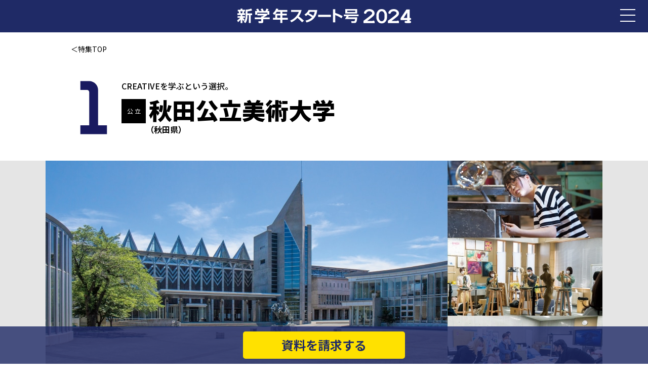

--- FILE ---
content_type: text/html; charset=UTF-8
request_url: https://telemail.jp/shingaku/start/2023/feature_creative/page.php?p=1&?grade=2
body_size: 6060
content:

<!doctype html>
<html class="no-js" lang="ja">

<head>
    <meta charset="utf-8">
    <meta http-equiv="X-UA-Compatible" content="IE=edge">
    <meta name="viewport" content="width=device-width, initial-scale=1">
    <meta name="description" content="" />
    <title>CREATIVEを学ぶという選択。 秋田公立美術大学 | 2024年度 新学年スタート号 | テレメール進学カタログ</title>
    
    <link rel="preconnect" href="https://fonts.gstatic.com">
    <link href="https://fonts.googleapis.com/css2?family=Noto+Sans+JP:wght@400;500;700;900&display=swap" rel="stylesheet">
    <link rel="stylesheet" href="https://cdn.jsdelivr.net/npm/yakuhanjp@3.4.1/dist/css/yakuhanjp-noto.min.css">
    
    <link href="/shingaku/start/2023/common/css/reset.css?ver=20231122-1" rel="stylesheet">
    <link href="/shingaku/start/2023/common/css/style_feature_common.css?ver=20231122-1" rel="stylesheet">
    <link href="/shingaku/start/2023/common/css/menu.css?ver=20231122-1" rel="stylesheet">
    <link href="/shingaku/start/2023/common/css/style_feature_CR.css?ver=20231122-1" rel="stylesheet">
    
    <script src="https://ajax.googleapis.com/ajax/libs/jquery/3.6.3/jquery.min.js"></script>
    <script src="/shingaku/start/2023/common/js/common.js?ver=20231122-1"></script>


                              <script>!function(e){var n="https://s.go-mpulse.net/boomerang/";if("False"=="True")e.BOOMR_config=e.BOOMR_config||{},e.BOOMR_config.PageParams=e.BOOMR_config.PageParams||{},e.BOOMR_config.PageParams.pci=!0,n="https://s2.go-mpulse.net/boomerang/";if(window.BOOMR_API_key="DXSU8-Q3QYQ-QSLJW-SJ7J7-ZQ9MN",function(){function e(){if(!o){var e=document.createElement("script");e.id="boomr-scr-as",e.src=window.BOOMR.url,e.async=!0,i.parentNode.appendChild(e),o=!0}}function t(e){o=!0;var n,t,a,r,d=document,O=window;if(window.BOOMR.snippetMethod=e?"if":"i",t=function(e,n){var t=d.createElement("script");t.id=n||"boomr-if-as",t.src=window.BOOMR.url,BOOMR_lstart=(new Date).getTime(),e=e||d.body,e.appendChild(t)},!window.addEventListener&&window.attachEvent&&navigator.userAgent.match(/MSIE [67]\./))return window.BOOMR.snippetMethod="s",void t(i.parentNode,"boomr-async");a=document.createElement("IFRAME"),a.src="about:blank",a.title="",a.role="presentation",a.loading="eager",r=(a.frameElement||a).style,r.width=0,r.height=0,r.border=0,r.display="none",i.parentNode.appendChild(a);try{O=a.contentWindow,d=O.document.open()}catch(_){n=document.domain,a.src="javascript:var d=document.open();d.domain='"+n+"';void(0);",O=a.contentWindow,d=O.document.open()}if(n)d._boomrl=function(){this.domain=n,t()},d.write("<bo"+"dy onload='document._boomrl();'>");else if(O._boomrl=function(){t()},O.addEventListener)O.addEventListener("load",O._boomrl,!1);else if(O.attachEvent)O.attachEvent("onload",O._boomrl);d.close()}function a(e){window.BOOMR_onload=e&&e.timeStamp||(new Date).getTime()}if(!window.BOOMR||!window.BOOMR.version&&!window.BOOMR.snippetExecuted){window.BOOMR=window.BOOMR||{},window.BOOMR.snippetStart=(new Date).getTime(),window.BOOMR.snippetExecuted=!0,window.BOOMR.snippetVersion=12,window.BOOMR.url=n+"DXSU8-Q3QYQ-QSLJW-SJ7J7-ZQ9MN";var i=document.currentScript||document.getElementsByTagName("script")[0],o=!1,r=document.createElement("link");if(r.relList&&"function"==typeof r.relList.supports&&r.relList.supports("preload")&&"as"in r)window.BOOMR.snippetMethod="p",r.href=window.BOOMR.url,r.rel="preload",r.as="script",r.addEventListener("load",e),r.addEventListener("error",function(){t(!0)}),setTimeout(function(){if(!o)t(!0)},3e3),BOOMR_lstart=(new Date).getTime(),i.parentNode.appendChild(r);else t(!1);if(window.addEventListener)window.addEventListener("load",a,!1);else if(window.attachEvent)window.attachEvent("onload",a)}}(),"".length>0)if(e&&"performance"in e&&e.performance&&"function"==typeof e.performance.setResourceTimingBufferSize)e.performance.setResourceTimingBufferSize();!function(){if(BOOMR=e.BOOMR||{},BOOMR.plugins=BOOMR.plugins||{},!BOOMR.plugins.AK){var n=""=="true"?1:0,t="",a="clp76tyxfuxmw2ipkqxa-f-d2ee077cf-clientnsv4-s.akamaihd.net",i="false"=="true"?2:1,o={"ak.v":"39","ak.cp":"1576884","ak.ai":parseInt("1011172",10),"ak.ol":"0","ak.cr":7,"ak.ipv":4,"ak.proto":"h2","ak.rid":"e0b1ddd7","ak.r":47370,"ak.a2":n,"ak.m":"b","ak.n":"essl","ak.bpcip":"18.223.255.0","ak.cport":57490,"ak.gh":"23.208.24.75","ak.quicv":"","ak.tlsv":"tls1.3","ak.0rtt":"","ak.0rtt.ed":"","ak.csrc":"-","ak.acc":"","ak.t":"1762612270","ak.ak":"hOBiQwZUYzCg5VSAfCLimQ==7Ymue0h33lAtQPtJjV5Ib75rUsAn8t6Abckhiyxm4m5zXkoTo1wiFUKgjA4Ok1CY4GGUZGv1/KsJXZxynLbh6sn75DYQbz1kgknnA0d1ZrY/h45y0ZlDGBi4ztp4TNI4LfCfcbPtjqnGifE8wL/oo6sqvcO/sb8h1j45D+Mesny+mWSKmJqz+dIiJp2Nd1iGJv0D1Zty+yolGyCpfmBxHTVcLSlZC6RKKDf2qn74Br9gUXunhpX6xkzvtwKaKKE5ljH4kbUrMPmy4EDU55r5314m106MFsTFvFY9DJSnwi72cHVmKYdF3hxeg0f/Cor5MbxNeYoGMFO4gT01vvzcNYN+rBbA7R6JsYiQJPOTHwqLdEuPw5Wy1qOwJ6trGhICo2XEBiu7Rl8+ZZSUnP5VPrCjfYRN6OOOJ7Uvmxx9K7o=","ak.pv":"24","ak.dpoabenc":"","ak.tf":i};if(""!==t)o["ak.ruds"]=t;var r={i:!1,av:function(n){var t="http.initiator";if(n&&(!n[t]||"spa_hard"===n[t]))o["ak.feo"]=void 0!==e.aFeoApplied?1:0,BOOMR.addVar(o)},rv:function(){var e=["ak.bpcip","ak.cport","ak.cr","ak.csrc","ak.gh","ak.ipv","ak.m","ak.n","ak.ol","ak.proto","ak.quicv","ak.tlsv","ak.0rtt","ak.0rtt.ed","ak.r","ak.acc","ak.t","ak.tf"];BOOMR.removeVar(e)}};BOOMR.plugins.AK={akVars:o,akDNSPreFetchDomain:a,init:function(){if(!r.i){var e=BOOMR.subscribe;e("before_beacon",r.av,null,null),e("onbeacon",r.rv,null,null),r.i=!0}return this},is_complete:function(){return!0}}}}()}(window);</script></head>

<body class="page page_1">
        <header>
        <div><a href="../"><img src="/shingaku/start/2023/common/images/feature_title.svg?ver=20231122-1" alt="2024年度 新学年スタート号"></a></div>
    </header>
    
    
<button id="btn_menu">
    <span></span>
    <span></span>
    <span></span>
</button>
<nav id="drawer_menu" class="">
    <ul>
        <li class="sitetop"><a href="/shingaku/start/2023/?grade=2" class="">TOP</a></li>
        
        <li class="feature">
            <h4>特集</h4>
            <a href="/shingaku/start/2023/steam/?grade=2">新しい学びSTEAMって何？</a>
            <a href="/shingaku/start/2023/feature_rikougaku/?grade=2">理工系学問が学べる大学特集</a>
            <a href="/shingaku/start/2023/feature_creative/?grade=2">CREATIVEを学ぶという選択。</a>
            <a href="/shingaku/start/2023/feature_liberalarts/?grade=2">リベラルアーツ特集</a>
            <a href="/shingaku/start/2023/feature_ruraldevelopment/?grade=2">地域創生が学べる大学特集</a>
            <a href="/shingaku/start/2023/feature_medical/?grade=2">医療系大学特集</a>
        </li>
        
        <li class="index_list"><a href="/shingaku/start/2023/?grade=2#index_list">大学情報掲載校一覧</a></li>
        
        <li class="document_list"><a href="/shingaku/start/2023/document_list.php?featurepage=1&grade=2" >大学の資料をまとめて請求</a></li>
        
        <li class="dp">
                        <a onclick="ga('send','event','gekirei2023_grade2','click','menu_デジパン', 1);" href="https://www.d-pam.com/start_kou2/2311001/index.html" target="_blank">
                デジタルパンフレット
                <img class="dp_image" src="/shingaku/start/2023/common/images/start2023_2.jpg">
            </a>
                    
        </li>
    </ul>
</nav>
    
<main>
    <section class="title">
        <a class="back" href="./?grade=2">＜特集TOP</a>
        
        <div class="page_title">
            <div>
                <img src ="/shingaku/start/2023/feature_creative/images/fl_num1.svg" alt="1">
                <p>
                    <span class="f_title">CREATIVEを学ぶという選択。</span>
                    <span class="univ_name kbn2">秋田公立美術大学                                        </span>
                    <span class="state">（秋田県）</span>
                </p>
            </div>
        </div>
    </section>


    <section class="page_main">
        <figure class="mainphoto">
            <img class="mainVi src_change" 
                 data-srcpc="/shingaku/start/2023/feature_creative/images/fcr_main1.jpg" 
                 data-srcsp="/shingaku/start/2023/feature_creative/images/fcr_main1_sp.jpg" 
                 src="" alt="">
        </figure>
        </div>
    </section>
    
    <article class="feature" id="feature1">
        <section class ="format1 fC1_1">
    <h3>地域･世界の理解と新しい芸術領域で<br>
自分らしい感性と創造力を磨く</h3>
    
    <h4>1･2年次で自分を知り<br>3･4年次で自分らしく表現</h4>
    <p>
　2023年に開学10周年を迎える秋田公立美術大学では、社会の変化に合わせた新しい芸術領域の創造に挑戦しています。そのため、従来の芸術とは方向性や視野を変えて、古い概念に縛られない「未知の領域の芸術」に取り組める環境が整えられています。<br>
　専攻構成についても同様に、「絵画」「彫刻」「工芸」「デザイン」などの分野・技法で固定された従来の枠組みではありません。地域の歴史的な文化資源を再評価して新たな芸術表現を探求する「アーツ＆ルーツ」、さまざまな素材や媒体で現代的表現を展開する「ビジュアルアーツ」、文化資源から新たな視点と価値を持ったものを制作する「ものづくりデザイン」、多様なメディアを活用した効果的なデザイン・ディレクションを可能にする「コミュニケーションデザイン」、感覚・知識・経験を総動員して社会変革を促す景観を創る「景観デザイン」の5専攻で構成しています。<br>
　1・2年次には全専攻を横断的に学び、すべての基盤となる知識と技術を学びます。その中で自分の可能性を模索し、学びたい分野や方向性を見出すことができます。3・4年次には1つの専攻に所属し、高度な知識や技術を磨きます。「素材や技法」ではなく、「自分らしさ」で未知の領域を切り開くことができる「表現の軸と創造力」を4年間で身につけます。
    </p>

</section>

<section class ="format1 fC1_2">
    <h4>秋田から世界へ。<br>地域理解を深め、新たな価値観を発信</h4>
    
    <p>
　秋田には、自然に恵まれ歴史的に培ってきた伝統的な文化、生活様式、技術があります。それらの芸術的価値を再評価し、現代に通じるものとして復興し、世界へ発信していきます。本学は県内外の大学、民間企業や小・中・高等学校、美術館などとも連携し、地域ブランドの開発や地場産業の復興、芸術活動の展開など、地域活性化に貢献できる人材を育成します。<br>
　本学の人材育成について一番の特徴は、学生と教員が一緒に、そして対等にプロジェクトを進めていく点です。こどもたちの自由な発想を引き出すアートスクール「こどもアートLab」や、アートで動物園活性化を目指す連携企画「大森山アートプロジェクト」など、地域連携活動を幅広い視点で展開。旅を通して地域を問い直す滞在型ワークショップ・プログラムでは、コロナ禍によって形を変えながら考察し、世界の社会環境変化を踏まえたアートマネジメントを実践してきました。活動を通じて学生たちは既存のカテゴリーに収まらない「しなやかな強さ」を身につけていき、頭よりフィジカルが先立つ姿勢や、体験して何を感じるかというセンサーを鋭角にしていきます。これからも本学は、地域芸術を現代に通じるものに進化させ、世界へ発信できるアーティストやデザイナーとして次世代の価値を創っていく芸術家を養成していきます。
    </p>
</section>

        
    </article>
    
        <aside>
            <a class="doc_request" onclick="ga('send','event','start2023','click','秋田公立美術大学資料請求', 1);" href="https://telemail.jp/shingaku/t/gc/?g=10003551&bt=3&btc=1156165&nck=all&mh=y&gh=y" target="_blank">資料を請求する</a>

        </aside>
    
    <!--ページナビ-->
        <section class ="page_navi">
            <h6>CREATIVEを学ぶという選択。</h6>
            <nav>
                <a href="/shingaku/start/2023/feature_creative/page.php?p=1&grade=2">
                    <img src="/shingaku/start/2023/feature_creative/images/f_cr_link1.png?ver=20231122-1" alt="1.秋田公立美術大学" >
                </a>
                <a href="/shingaku/start/2023/feature_creative/page.php?p=2&grade=2">
                    <img src="/shingaku/start/2023/feature_creative/images/f_cr_link2.png?ver=20231122-1" alt="2.東京工芸大学芸術学部" >
                </a>
                <a href="/shingaku/start/2023/feature_creative/page.php?p=3&grade=2">
                    <img src="/shingaku/start/2023/feature_creative/images/f_cr_link3.png?ver=20231122-1" alt="3.日本映画大学" >
                </a>
                <a href="/shingaku/start/2023/feature_creative/page.php?p=4&grade=2">
                    <img src="/shingaku/start/2023/feature_creative/images/f_cr_link4.png?ver=20231122-1" alt="4.実践女子大学" >
                </a>

                </a>
            </nav>
        </section>
</main>
    <div class="pagetop">
        <a class="anchor " href="#"></a>
    </div>
            
<footer> <img src="/shingaku/start/2023/common/images/footer_logo.svg?ver=20231122-1"> </footer>
<script type="text/javascript" language = "JavaScript">
  (function () {
    var tagjs = document.createElement("script");
    var s = document.getElementsByTagName("script")[0];
    tagjs.async = true;
    tagjs.src = "//s.yjtag.jp/tag.js#site=DTPZM3E";
    s.parentNode.insertBefore(tagjs, s);
  }());


(function(w,d,s,l,i){w[l]=w[l]||[];w[l].push({'gtm.start':
new Date().getTime(),event:'gtm.js'});var f=d.getElementsByTagName(s)[0],
j=d.createElement(s),dl=l!='dataLayer'?'&l='+l:'';j.async=true;j.src=
'https://www.googletagmanager.com/gtm.js?id='+i+dl;f.parentNode.insertBefore(j,f);
})(window,document,'script','dataLayer','GTM-NTRK39TQ');</script>
</body>
</html>

--- FILE ---
content_type: text/css
request_url: https://telemail.jp/shingaku/start/2023/common/css/reset.css?ver=20231122-1
body_size: 533
content:
@charset "Shift_JIS";

/*
Copyright (c) 2009, Yahoo! Inc. All rights reserved.
Code licensed under the BSD License:
http://developer.yahoo.net/yui/license.txt
version: 2.7.0
*/

body,div,dl,dt,dd,ul,ol,li,h1,h2,h3,h4,h5,h6,pre,code,form,fieldset,legend,input,button,textarea,p,blockquote,th,td,a,hr,span { margin:0; padding:0; }
table { border-collapse:collapse; border-spacing:0; }
fieldset,img { border:0; }
address,caption,cite,code,dfn,em,strong,th,var,optgroup { font-style:inherit; font-weight:inherit; }
del,ins { text-decoration:none; }
li { list-style:none; }
ol,ul { list-style:none; }
caption,th { text-align:left; }
h1,h2,h3,h4,h5,h6 { font-size:100%; font-weight:normal; }
q:before,q:after { content:''; }
abbr,acronym { border:0; font-variant:normal; }
sup { vertical-align: baseline; }
sub { vertical-align: baseline; }
*html sub { vertical-align: sub; }
legend { color:#000; }
input,button,textarea,select,optgroup,option { font-family:inherit; font-size:inherit; font-style:inherit; font-weight:inherit; }
input,button,textarea,select { *font-size:100%; }


/* additional tems */
* { text-indent:0px; zoom:1; }
li { zoom:normal; }
div { position:relative; width:auto; height:auto;}
span { position:relative; width:auto;}
a { outline:0px none #fff; }
hr { display:block; height: 1px; background: #333; text-align: left; border: 0px none #333; }
img { display:block; }
sup { vertical-align:top; }
em { font-style:normal; }

--- FILE ---
content_type: text/css
request_url: https://telemail.jp/shingaku/start/2023/common/css/style_feature_common.css?ver=20231122-1
body_size: 1859
content:
@charset "utf-8";
/*style_feature_common.css*/
* {
    box-sizing: border-box;
}
.pc {
    display: block;
}
.sp {
    display: none;
}
html {
    height: 100%;
    margin-bottom: 1px;
    font-family: 'Noto Sans JP', sans-serif;
    font-weight: 400;
}
body {
    overflow-x: hidden;
}
/*ヘッダー*/
header {
    background-color: #1f2a66;
    width: 100%;
    position: relative
}
header > div {
    width: 100%;
    max-width: 1040px;
    margin: 0 auto;
    position: relative;
    display: flex;
    flex-wrap: wrap;
    justify-content: center;
    align-items: center;
    padding: 15px;
    min-height: 64px;
}
header > div img {
    width: 350px;
}
section.title {
    max-width: 1040px;
    margin: 20px auto;
}
section.title a {
    font-size: 14px;
    text-decoration: none;
    padding-left: 20px;
    color: #000;
}
section.title a:visit {
    color: #000;
}
/**/
body.page section.title .page_title {
    display: flex;
    justify-content: space-between;
    align-items: center;
    margin: 50px auto;
    max-width: 1040px;
    padding: 0 20px;
}
body.page section.title .page_title div {
    display: flex;
    align-items: flex-start;
    position: relative;
}
body.page section.title .page_title div img {
    display: block;
    margin-right: 10px;
}
body.page section.title .page_title div span {
    display: block;
}
body.page section.title .page_title div span.f_title {
    font-size: 16px;
    font-weight: 500;
    color: #000;
}
body.page section.title .page_title div span.univ_name {
    font-size: 46px;
    font-weight: 900;
    line-height: 1;
    margin: 12px 0 0;
    position: static;
    font-family: YakuHanJP_Noto, 'Noto Sans JP', serif;
}
body.page section.title .page_title div span.univ_name small{
    margin-left:0.5em;
}
body.page section.title .page_title div span.univ_name small.univ_note {
    font-size: 16px;
    font-weight: 500;
    display: block;
    text-align: right;
    margin-top: 5px;
    position: absolute;
    right: 0;
    bottom: 4px;
}
body.page section.title .page_title div span.univ_name::before {
    content: '';
    background: #000;
    color: #fff;
    font-size: 12px;
    font-weight: 400;
    width: 4em;
    height: 4em;
    display: inline-flex;
    justify-content: center;
    align-items: center;
    margin-right: 0.5em;
    vertical-align: 1em;
}
body.page section.title .page_title div span.univ_name.kbn1::before {
    content: '国 立';
}
body.page section.title .page_title div span.univ_name.kbn2::before {
    content: '公 立';
}
body.page section.title .page_title div span.univ_name.kbn3::before {
    content: '私 立';
}
body.page section.title .page_title div span.state {
    font-size: 16px;
    text-indent: 3em;
    font-weight: 700;
}
/*フッター*/
footer {
    width: 100%;
    padding: 20px 0;
    background-color: #1f2a66;
}
footer img {
    margin: 0 auto;
}
a.another {
    display: block;
    max-width: 574px;
    width: 90%;
    height: 60px;
    line-height: 60px;
    text-align: center;
    font-size: 22px;
    font-weight: bold;
    color: #fff;
    background-color: #8C8C8C;
    border-radius: 10px;
    margin: 66px auto;
    text-decoration: none;
}
a.another:hover {
    opacity: 0.5;
}
/*トップへ戻る*/
.pagetop {
    bottom: 1.1%;
    position: fixed;
    right: 4%;
    z-index: 99999;
}
.pagetop a {
    background: #343c48 none repeat scroll 0 0;
    border: 1px solid #fff;
    border-radius: 8px;
    display: block;
    line-height: 1;
    overflow: hidden;
    width: 50px;
    height: 50px;
    position: relative;
}
.pagetop a::before {
    content: '';
    width: 20px;
    height: 20px;
    display: block;
    border-top: solid 4px #fff;
    border-left: solid 4px #fff;
    transform: rotate(45deg);
    position: absolute;
    top: calc(50% - 8px);
    left: calc(50% - 12px);
}
aside {
    width: 100%;
    background: rgb(31 42 102 / 80%);
    position: sticky;
    bottom: 0;
    padding: 10px;
    display: flex;
    justify-content: center;
}
aside a {
    display: block;
    width: 320px;
    background-color: #FFE100;
    padding: 15px 0;
    border-radius: 5px;
    line-height: 1;
    font-size: 24px;
    font-weight: 600;
    color: #1f2a66;
    text-align: center;
    text-decoration: none;
    margin: 0 10px;
}
aside a.univ_hp {
    background-color: #c7cce7;
}
section.page_navi {
    background: #E5E5E5;
    padding: 50px 20px;
}
section.page_navi h6 {
    text-align: center;
    font-size: 18px;
    margin-bottom: 30px;
    font-weight: 500;
    color: #000;
}
section.page_navi nav {
    display: flex;
    flex-wrap: wrap;
    max-width: 1000px;
    margin: auto;
    position: relative;
}
section.page_navi nav a {
    display: block;
    width: calc(96% / 3);
    margin-right: 2%;
    margin-bottom: 20px;
}
section.page_navi nav a:nth-child(3n) {
    margin-right: 0;
}
section.page_navi nav a img {
    width: 100%
}
@media screen and (min-width:640px) {
    section.page_navi nav a:hover {
        opacity: 0.8;
    }
}
@media screen and (max-width:1000px) {
    header > div {
        padding-left: 1vw;
        padding-top: 1vw;
        padding-bottom: 1vw;
    }
    section.index_main div a {
        width: 45%;
        max-width: 330px;
    }
    section.page_main > div div.text p {
        margin-bottom: 6vw;
        font-size: 3.2vw;
    }
    body.page section.title .page_title {
        margin: 5vw auto;
        padding: 0 2vw;
    }
    body.page section.title .page_title div img {
        margin-right: 1vw;
        height: 11vw
    }
    body.page section.title .page_title div span.univ_name::before {
        font-size: 1.2vw;
    }
    body.page section.title .page_title div span.f_title {
        font-size: 1.6vw;
    }
    body.page section.title .page_title div span.univ_name {
        font-size: 4.6vw;
        margin: 1.2vw 0 0;
    }
    body.page section.title .page_title div span.state {
        font-size: 1.6vw;
    }
    aside {
        padding: 1vw;
    }
    aside a {
        width: 32vw;
        padding: 1.5vw 0;
        font-size: 2.4vw;
        margin: 0 2vw;
    }
}
@media screen and (min-width:640px) {
    aside a:hover {
        opacity: 0.8;
    }
}
@media screen and (max-width:640px) {
    .pc {
        display: none;
    }
    .sp {
        display: block;
    }
    header div {
        padding: 2vw;
        min-height: 14vw;
    }
    header div a {
        display: block;
        text-align: center;
    }
    header div img {
        width: 74%;
        margin: 0;
    }
    section.title {
        margin: 4vw auto;
    }
    section.title a {
        font-size: 3vw;
        text-decoration: none;
        padding-left: 1em;
    }
    section.title {
        margin: 4vw auto;
    }
    section.title a {
        font-size: 3vw;
        text-decoration: none;
        padding-left: 1em;
    }
    /**/
    body.page section.title .page_title {
        margin: 6vw auto;
        padding: 0px 2vw 0 1vw;
    }
    body.page section.title .page_title div img {
        width: 12vw;
        margin-top: 5.5vw;
        margin-right: 0;
    }
    body.page section.title .page_title div p {
        width: calc(100% - 12vw);
    }
    body.page section.title .page_title div span.f_title {
        font-size: 3.2vw;
    }
    body.page section.title .page_title div span.univ_name {
        font-size: 7.6vw;
        margin: 1vw 0 1vw;
        padding-left: 9vw;
        position: relative;
        line-height: 1.3;
    }
    body.page section.title .page_title div span.univ_name small{
        margin-left:0;
    }
    body.page section.title .page_title div span.univ_name::first-line {
        line-height: 1;
    }
    body.page section.title .page_title div span.univ_name::before {
        font-size: 2.4vw;
        width: 3.2em;
        height: 3.2em;
        vertical-align: 0.8em;
        position: absolute;
        left: 0;
    }
    body.page section.title .page_title div span.state {
        font-size: 3vw;
        text-indent: 2.5em;
    }
    body.page section.title .page_title a {
        padding: 3vw 4vw;
        border-radius: 5px;
        font-size: 3.4vw;
        line-height: 1.4;
    }
    footer {
        width: 100%;
        height: unset;
        padding: 4vw;
    }
    footer img {
        margin: 0 auto;
        padding-top: 0;
        width: 40vw;
    }
    aside {
        padding: 2vw 0;
    }
    aside a {
        display: block;
        width: 44vw;
        padding: 3vw 0;
        font-size: 4vw;
        margin: 0 2vw;
    }
    section.page_navi {
        padding: 8vw 4vw 4vw;
    }
    section.page_navi h6 {
        font-size: 4.2vw;
        margin-bottom: 4vw;
    }
    section.page_navi nav {
        padding-bottom: 18vw;
    }
    section.page_navi nav a {
        display: block;
        width: 48%;
        margin-right: 4%;
        margin-bottom: 4vw;
    }
    section.page_navi nav a:nth-child(3n) {
        margin-right: 4%;
    }
    section.page_navi nav a:nth-child(2n) {
        margin-right: 0;
    }
    .pagetop a {
        width: 12vw;
        height: 12vw;
        bottom: 13vw;
    }
} /*@media screen and (max-width:640px)*/

--- FILE ---
content_type: text/css
request_url: https://telemail.jp/shingaku/start/2023/common/css/menu.css?ver=20231122-1
body_size: 849
content:
@charset "utf-8";
/* CSS Document */
/*sidenavi --------------------------------------------- */
#btn_menu {
    width: 50px;
    height: 50px;
    max-width: 60px;
    max-height: 60px;
    border: none;
    position: fixed;
    top: 5px;
    right: 15px;
    background: #1f2a66;
    z-index: 50002;
    outline: none;
    border-radius: 50%;
}
body.top #btn_menu {
    top: 20px;
    right: 20px;
}
#btn_menu span {
    display: block;
    width: 60%;
    height: 2px;
    background: #ffffff;
    /* margin: 10px 0 0; */
    transition: 0.5s all ease 0s;
    position: absolute;
    left: 20%;
}
#btn_menu span:nth-child(1) {
    top: 25%;
}
#btn_menu span:nth-child(2) {
    top: calc(50% - 1px);
}
#btn_menu span:nth-child(3) {
    bottom: 25%;
}
#btn_menu:hover {
    opacity: 0.7;
}
#btn_menu.open {
    background: none;
}
#btn_menu.open span {
    position: absolute;
}
#btn_menu.open span:nth-child(1) {
    transform: rotate(-45deg);
    top: 47%;
    /* left:0; */
}
#btn_menu.open span:nth-child(2) {
    opacity: 0;
}
#btn_menu.open span:nth-child(3) {
    transform: rotate(45deg);
    top: 47%;
    /* left:0; */
}
#btn_menu:hover {
    opacity: 0.7;
}
#drawer_menu {
    position: fixed;
    right: -500px;
    top: 0;
    height: 100%;
    background: rgb(0 34 59 / 90%);
    z-index: 50001;
    width: 330px;
    padding-top: 60px;
    opacity: 0;
    transition: 0.5s all ease 0s;
}
#drawer_menu.open {
    right: 0px;
    opacity: 1;
}
#drawer_menu ul {
    width: 100%;
    padding: 0 10px 0 10px;
}
#drawer_menu li {
    border-bottom: solid 1px rgba(255, 255, 255, 0.1);
}
#drawer_menu li.sitetop {
    border-top: solid 1px rgba(255, 255, 255, 0.1);
}
#drawer_menu li.feature {
    padding: 20px;
    padding-right: 0;
}
#drawer_menu li.feature h4 {
    text-indent: -20px;
    color: #fff;
    font-size: 14px;
    margin-bottom: 10px;
}
#drawer_menu li a {
    display: block;
    color: #fff;
    padding: 10px 0;
    margin-bottom: 0;
    font-size: 14px;
}
#drawer_menu li.feature a {
    padding: 5px 0;
    margin-bottom: 5px;
}
#drawer_menu li a:hover {
    opacity: 0.7;
}
#drawer_menu li a img.dp_image {
    margin-top: 10px;
    width: 50%;
}
/*howto*/
#drawer_menu li.sns {
    display: flex;
    justify-content: space-around;
    padding: 30px 0 0;
    border-bottom: none;
}
#drawer_menu li.sns a {
    display: block;
    width: 30px;
    padding: 0;
}
#drawer_menu li.sns a img {
    width: 100%;
}
#drawer_menu li.movie {
    margin-top: 50px;
    border: none;
}
#drawer_menu li a#movieplay {
    border: solid 1px #fff;
    text-align: center;
    padding: 10px;
    font-family: Oswald;
    font-size: 20px;
    letter-spacing: 0.05em;
}
#drawer_menu li#navi_akiwaku_link {
    border-bottom: none;
}
#drawer_menu li#navi_akiwaku_link a {
    padding-bottom: 0;
    display: block;
}
#drawer_menu li#navi_akiwaku_link a img {
    width: 100%;
    height: auto;
}
@media screen and (max-width: 640px) {
    /*sidenavi --------------------------------------------- */
    #btn_menu {
        width: 10vw;
        height: 10vw;
        top: 2vw;
        right: 2vw;
    }
    body.top #btn_menu {
        top: 3vw;
        right: 3vw;
    }
    body#top #btn_menu.display {
        opacity: 1;
    }
    #btn_menu span {
        display: block;
        width: 70%;
        background: #ffffff;
        /* margin: 10px 0 0; */
        transition: 0.5s all ease 0s;
        position: absolute;
        left: 15%;
    }
    #btn_menu:hover {
        opacity: 1;
    }
    #drawer_menu {
        width: 60vw;
        padding-top: 14vw;
    }
    #drawer_menu ul {
        width: 100%;
        padding: 0 2vw 0 2vw;
    }
    #drawer_menu li a {
        font-size: 3.2vw;
    }
    #drawer_menu li a:hover {
        opacity: 1;
    }
}

--- FILE ---
content_type: text/css
request_url: https://telemail.jp/shingaku/start/2023/common/css/style_feature_CR.css?ver=20231122-1
body_size: 1401
content:
@charset "utf-8";
/*style_feature_CR.css*/
section.page_main {
    padding: 0;
}
section.page_main figure {
    display: block;
    margin: 0 auto;
    width: 100%;
    position: relative;
    overflow: hidden;
    background: #E5E5E5;
}
section.page_main figure img {
    width: 100%;
    max-width: 1100px;
    display: block;
    margin: auto;
}
article.feature {
    width: 100%;
    margin: 100px auto;
    padding: 0 40px;
    font-family: YakuHanJP_Noto, 'Noto Sans JP', serif;
}
article.feature section {
    max-width: 840px;
    margin: 0 auto 50px;
}
article.feature section h3 {
    font-weight: 700;
    color: #191a60;
    font-size: 40px;
    margin-bottom: 30px;
}
article.feature section p {
    text-align: justify;
    font-size: 14px;
    line-height: 2.1;
}
article.feature section p span.note {
    display: block;
    text-align: right;
    font-size: 0.8em;
}
article.feature section h4 {
    width: 100%;
    font-size: 30px;
    font-weight: 500;
    margin-bottom: 15px;
}
article.feature section p {
    width: 100%;
}
article.feature section div.subphoto {
    display: flex;
    align-items: flex-start;
}
article.feature section div.subphoto p {
    width: 66%;
    margin-right: 4%;
}
article.feature section div.subphoto > img, article.feature section div.subphoto > figure {
    width: 30%;
    margin-top: 0.5em;
}
article.feature section div.subphoto > figure {
    margin: 0.5em 0 0;
}
article.feature section div.subphoto > figure img {
    width: 100%;
}
/*page3*/
.fC3_1 div.point {
    background: #f4f4f7;
    padding: 30px;
    margin: 20px 0;
}
.fC3_1 div.point h5 {
    color: #191a60;
    font-weight: 700;
    font-size: 22px;
    margin-bottom: 0;
}
.fC3_1 div.point ul {
    display: flex;
    flex-wrap: wrap;
}
.fC3_1 div.point ul li {
    width: 50%;
    display: flex;
    flex-wrap: wrap;
    align-items: flex-start;
    margin-top: 20px;
}
.fC3_1 div.point ul li mark {
    color: #fff;
    background: #191a60;
    font-size: 16px;
    font-weight: 500;
    width: 17%;
    padding: 0.34em 0.5em;
    line-height: 1;
    text-align: center;
    margin-right: 1%;
}
.fC3_1 div.point ul li mark.new {
    background: #eb6168;
}
.fC3_1 div.point ul li p {
    width: 82%;
    font-size: 16px;
    line-height: 1.4;
}
.fC3_2 p span.course {
    display: inline-block;
    background: #191a60;
    padding: 0.1em 0.6em;
    font-weight: 700;
    color: #fff;
    margin-top: 10px;
}
.fC3_2 p i::before {
    content: '';
    width: 1em;
    height: 1em;
    background: #1f2a66;
    display: inline-block;
    vertical-align: -0.1em;
    margin-right: 0.2em;
    border-radius: 50%;
}
    /*page4*/
.fC4_2 div.point {
    background: #f4f4f7;
    padding: 30px;
    margin: 20px 0;
    position:relative;
}
.fC4_2 div.point img.catch{
    position:absolute;
    top:-15px;
    right:-15px;
    width:10%;
}
.fC4_2 div.point h5 {
    color: #191a60;
    font-weight: 700;
    font-size: 22px;
    margin-bottom: 10px;
}
/**/
section.page_navi nav {
    display: flex;
    flex-wrap: wrap;
    max-width: 1000px;
    margin: auto;
    position: relative;
}
section.page_navi nav a {
    display: block;
    width: calc(96% / 3);
    margin-right: 2%;
    margin-bottom: 20px;
}
section.page_navi nav a:nth-child(3n) {
    margin-right: 0;
}
section.page_navi nav a img {
    width: 100%
}
/*feature_strategy css override*/
@media screen and (min-width:640px) {
    .frd4_2 a:hover {
        opacity: 0.8;
    }
}
@media screen and (max-width: 1000px) {
    article.feature section {
        margin: 0 auto 8vw;
    }
    section.index_main div a {
        width: 45%;
        max-width: 330px;
    }
    article.feature section h3 {
        font-size: 4vw;
        margin-bottom: 3vw;
    }
    article.feature section p {
        font-size: 1.4vw;
    }
    article.feature section h4 {
        font-size: 3vw;
        margin-bottom: 1.5vw;
    }
    /*page3*/
    .fC3_1 div.point {
        padding: 3vw;
        margin: 2vw 0;
    }
    .fC3_1 div.point h5 {
        font-size: 2.2vw;
    }
    .fC3_1 div.point ul li {
        margin-top: 2vw;
    }
    .fC3_1 div.point ul li mark {
        font-size: 1.6vw;
    }
    .fC3_1 div.point ul li p {
        font-size: 1.6vw;
    }
    .fC3_2 p span.course {
        margin-top: 1vw;
    }
        /*page4*/
    .fC4_2 div.point {
        padding: 3vw;
        margin: 2vw 0;
    }
    .fC4_2 div.point img.catch{
        top:-1.5vw;
        right:-1.5vw;
    }
    .fC4_2 div.point h5 {
        font-size: 2.2vw;
        margin-bottom: 1cw;
    }
} /*@media screen and (max-width:920px) */
@media screen and (max-width:640px) {
    body.page section.title .page_title {
        margin: 6vw auto;
        padding: 0 2vw 0 1vw;
    }
    body.page section.title .page_title a {
        padding: 3vw 3vw;
        border-radius: 5px;
        font-size: 3.4vw;
        line-height: 1.4;
        text-align: center;
    }
    section.page_main figure::before {
        content: none;
        background: none;
    }
    article.feature {
        width: 100%;
        margin: 10vw auto;
        padding: 0 4vw;
    }
    article.feature section {
        margin: 0 auto 10vw;
    }
    article.feature section h3 {
        font-size: 5.2vw;
        margin-bottom: 4vw;
    }
    article.feature section p {
        font-size: 3.4vw;
        line-height: 1.8;
    }
    article.feature section h4 {
        font-size: 4.4vw;
        margin-bottom: 2vw;
    }
    article.feature section div.subphoto {
        flex-wrap: wrap;
    }
    article.feature section div.subphoto p {
        width: 100%;
        margin-right: 0;
    }
    article.feature section div.subphoto img {
        width: 90%;
        margin: 2vw auto 4vw;
    }
    article.feature section div.subphoto > figure {
        width: 100%;
        margin: 2vw 0 2vw;
        display: flex;
    }
    article.feature section div.subphoto > figure img {
        width: 50%;
        margin: 0;
    }
    /*page3*/
    .fC3_1 div.point {
        padding: 4vw;
        margin: 2vw 0;
    }
    .fC3_1 div.point h5 {
        font-size: 4vw;
        margin-bottom: 0;
    }
    .fC3_1 div.point ul {
    }
    .fC3_1 div.point ul li {
        width: 100%;
        display: flex;
        margin-top: 3vw;
    }
    .fC3_1 div.point ul li mark {
        font-size: 3vw;
        width: 20%;
        margin-right:2%;
    }
    .fC3_1 div.point ul li p {
        width: 78%;
        font-size: 3.2vw;
        line-height: 1.4;
    }
    .fC3_2 p span.course {
        margin-top: 2vw;
    }
    /*page4*/
    .fC4_2 div.point {
            padding: 4vw;
            margin: 2vw 0;
    }
    .fC4_2 div.point img.catch{
        width:14%;
        top:-2vw;
        right:-2vw;
    }
    .fC4_2 div.point h5 {
            font-size:4vw;
            margin-bottom: 2vw;
    
    }
/**/
    article.feature a.doc_request {
        width: 80%;
        padding: 5vw;
        font-size: 4.5vw;
        max-width: unset;
    }
    section.page_navi {
        padding: 8vw 4vw 4vw;
    }
    section.page_navi nav a {
        display: block;
        width: 48%;
        margin-right: 4%;
        margin-bottom: 4vw;
    }
    section.page_navi nav a:nth-child(3n) {
        margin-right: 4%;
    }
    section.page_navi nav a:nth-child(2n) {
        margin-right: 0;
    }
    section.page_navi nav a img {
        width: 100%
    }
} /*@media screen and (max-width:640px)*/

--- FILE ---
content_type: image/svg+xml
request_url: https://telemail.jp/shingaku/start/2023/common/images/feature_title.svg?ver=20231122-1
body_size: 1867
content:
<?xml version="1.0" encoding="UTF-8"?><svg id="a" xmlns="http://www.w3.org/2000/svg" width="114.3mm" height="10.58mm" viewBox="0 0 324 30"><defs><style>.b{fill:#fff;}</style></defs><g><path class="b" d="M241.07,24.1h9.78c.54-.4,1.04-.59,1.52-.59,.68,0,1.22,.21,1.62,.61,.4,.41,.6,1.11,.6,2.1v1.94h-20.34v-4.3c8.04-6.03,12.9-9.91,14.57-11.64,.84-.88,1.26-1.72,1.26-2.51,0-.99-.48-1.86-1.43-2.62-.95-.76-2.22-1.14-3.8-1.14s-2.92,.42-3.98,1.27c-.55,.45-.99,1.12-1.33,2-.2,.55-.48,.95-.84,1.19s-.79,.36-1.32,.36c-.61,0-1.14-.2-1.58-.59-.44-.4-.66-.86-.66-1.39,0-.79,.4-1.78,1.21-2.97,.81-1.19,1.98-2.14,3.53-2.85,1.55-.71,3.23-1.07,5.04-1.07,2.82,0,5.12,.78,6.92,2.33s2.7,3.43,2.7,5.63c0,1.12-.26,2.16-.77,3.12-.52,.96-1.75,2.28-3.71,3.97-1.54,1.33-4.54,3.72-8.99,7.17v-.02h0Z"/><path class="b" d="M277.28,13.09v4.45c0,2.64-.84,5.17-2.51,7.58-1.68,2.41-4.08,3.62-7.2,3.62-1.8,0-3.32-.36-4.56-1.08s-2.42-2.04-3.53-3.98c-1.11-1.93-1.67-3.98-1.67-6.15v-4.45c0-2.63,.83-5.15,2.5-7.57s4.06-3.63,7.19-3.63c1.79,0,3.3,.36,4.54,1.07,1.24,.71,2.42,2.04,3.55,3.97,1.12,1.93,1.69,3.99,1.69,6.17h0Zm-4.49,0c0-2.2-.67-4.13-2.03-5.78-.77-.91-1.85-1.37-3.24-1.37s-2.45,.5-3.31,1.5c-1.29,1.52-1.94,3.4-1.94,5.64v4.45c0,2.22,.68,4.14,2.05,5.78,.75,.91,1.84,1.37,3.24,1.37s2.43-.5,3.29-1.5c1.29-1.52,1.94-3.4,1.94-5.64v-4.45Z"/><path class="b" d="M285.67,24.1h9.78c.54-.4,1.04-.59,1.52-.59,.68,0,1.22,.21,1.62,.61,.4,.41,.6,1.11,.6,2.1v1.94h-20.34v-4.3c8.04-6.03,12.9-9.91,14.57-11.64,.84-.88,1.26-1.72,1.26-2.51,0-.99-.48-1.86-1.43-2.62-.95-.76-2.22-1.14-3.8-1.14s-2.92,.42-3.98,1.27c-.55,.45-.99,1.12-1.33,2-.2,.55-.48,.95-.84,1.19s-.79,.36-1.32,.36c-.61,0-1.14-.2-1.58-.59-.44-.4-.66-.86-.66-1.39,0-.79,.4-1.78,1.21-2.97,.81-1.19,1.98-2.14,3.53-2.85,1.55-.71,3.23-1.07,5.04-1.07,2.82,0,5.12,.78,6.92,2.33s2.7,3.43,2.7,5.63c0,1.12-.26,2.16-.77,3.12-.52,.96-1.75,2.28-3.71,3.97-1.54,1.33-4.54,3.72-8.99,7.17v-.02h0Z"/><path class="b" d="M318.68,2.54v15.88c.94,0,1.64,.19,2.09,.56s.67,.86,.67,1.46-.23,1.08-.69,1.46-1.15,.57-2.08,.57v1.62c.94,0,1.64,.19,2.09,.57,.45,.38,.67,.87,.67,1.46s-.23,1.08-.69,1.46-1.22,.56-2.3,.56h-5.99c-1.07,0-1.84-.19-2.3-.56s-.69-.87-.69-1.47,.23-1.08,.69-1.46,1.22-.56,2.3-.56h1.74v-1.62h-12.13v-3.38l10.69-16.55h5.93Zm-4.46,15.88V8.44l-6.47,9.98h6.47Z"/></g><g><path class="b" d="M3.02,22.98c1.95-1.29,3.93-2.81,5.4-4.65H3.83v-3.13h5.54v-2.24H3.68v-3.13h2.93c-.17-1.18-.37-2.47-.75-3.59h-1.64V3.12h5.14V.96h3.3V3.12h4.77v3.13h-1.35c-.43,1.92-.52,2.3-.89,3.59h2.53v3.13h-5.11v2.24h4.65v3.13h-3.79c1.64,1.89,2.44,2.47,3.39,3.1l-1.69,3.07c-1.32-1.29-1.81-1.87-2.55-3.01v6.63h-3.24v-6.52c-2.07,2.84-3.7,4.08-4.71,4.79l-1.64-3.42h0ZM8.94,6.24c.34,1.15,.57,2.38,.78,3.59h2.44c.32-1,.63-2.67,.75-3.59h-3.97Zm21.59-2.07c-2.56,1.15-5.68,1.84-8.53,1.95v3.76h8.53v3.39h-2.53v14.84h-3.5V13.28h-2.5v.95c0,8.67-2.38,12.06-3.67,13.9l-3.19-2.18c1.95-2.5,3.5-5.34,3.5-11.66V2.91c1.32,0,5.54,.06,10.22-2.04l1.67,3.3Z"/><path class="b" d="M57.92,10.49v2.81c-1.58,1.44-4.28,3.1-6.78,4.22h11.57v3.3h-11.86v4.36c0,1.41-.12,2.96-2.81,2.96h-5.57l-.6-3.56h4.19c1,0,1.12-.11,1.12-1.12v-2.64h-11.74v-3.3h11.74v-1.89l1.18,.03c.32-.11,2.24-.77,3.56-1.95h-11.66v-3.22h17.66Zm-18.32-5.05c-.57-1.29-.92-2.07-1.78-3.33l3.47-1.06c1.23,1.69,1.84,3.33,2.21,4.39h4.39c-.83-2.01-1.38-2.81-1.87-3.56l3.5-1.06c.86,1.41,1.49,2.64,2.1,4.62h3.19c.34-.63,.83-1.55,1.84-4.51l3.85,.98c-.66,1.52-1.03,2.27-1.75,3.53h3.24v6.8h-3.5v-3.62h-18.81v3.62h-3.53V5.44h3.45Z"/><path class="b" d="M94.75,3.58v3.45h-8.96v3.39h8.04v3.36h-8.04v4.59h10.02v3.45h-10.02v6.26h-3.62v-6.26h-13.41v-3.45h3.99v-7.44c-.83,.86-1.26,1.23-1.98,1.84l-2.38-3.1c3.01-2.33,5.14-5.34,6.14-8.87l3.82,.72c-.26,.75-.4,1.18-.77,2.07h17.17Zm-18.98,3.44c-1.18,1.84-1.9,2.67-2.53,3.39h8.93v-3.39h-6.4Zm6.4,6.75h-5.8v4.59h5.8v-4.59Z"/><path class="b" d="M120.97,3.6c-1.18,5.83-3.3,9.39-5.14,11.94,4.36,3.45,5.91,4.71,9.33,8.1l-3.22,3.1c-1.75-1.95-4.19-4.62-8.47-8.35-2.7,3.01-6.8,6.37-11.17,8.3l-2.18-3.19c4.16-1.78,7.09-3.79,10.16-7.12,3.1-3.36,4.62-6.43,5.63-9.16h-14.21V3.6h19.27Z"/><path class="b" d="M126.31,12.02c3.04-1.84,5.74-4.45,7.46-8.5h15.79c-.43,4.45-1.81,19.01-19.46,23.48l-1.95-3.47c4.45-.95,8.61-2.99,11.8-6.2-2.84-2.24-4.74-3.47-7.78-5.02-.78,.75-1.67,1.55-3.36,2.61l-2.5-2.9h0Zm10.02-5c-.95,1.52-1.41,2.1-1.95,2.81,2.78,1.26,5.2,2.58,7.84,4.68,1.58-2.47,2.3-4.88,2.76-7.49h-8.65Z"/><path class="b" d="M174.65,12.53v3.99h-23.39v-3.99h23.39Z"/><path class="b" d="M194.09,19.08c-4.13-2.67-6.95-4.16-11.57-5.97v13.64h-4.13V2.23h4.13v6.89c6.46,2.04,11.05,4.59,13.58,5.97l-2.01,3.99Z"/><path class="b" d="M222.8,17.41c-.55,8.01-1.35,10.68-5,10.68h-5.34l-.77-3.53h5.22c1.32,0,1.67-1.03,1.92-3.99h-18.52c.52-.77,1.87-2.96,2.9-5.45h-4.82v-3.13h26.93v3.13h-18.17c-.17,.43-.57,1.41-1,2.3h16.65Zm-.14-7.24h-21.68V1.91h21.68V10.18Zm-3.47-5.34h-14.7v2.53h14.7v-2.53Z"/></g></svg>

--- FILE ---
content_type: image/svg+xml
request_url: https://telemail.jp/shingaku/start/2023/feature_creative/images/fl_num1.svg
body_size: 92
content:
<?xml version="1.0" encoding="UTF-8"?><svg id="a" xmlns="http://www.w3.org/2000/svg" width="90" height="110" viewBox="0 0 90 110"><defs><style>.b{fill:#191a60;}</style></defs><path class="b" d="M36.25,90H18.75v17.5h52.5v-17.5h-17.5V20c0-9.66-7.82-17.49-17.48-17.5,0,0-.01,0-.02,0H18.75V20h13.12c2.41,0,4.37,1.95,4.38,4.36h0V90Z"/></svg>

--- FILE ---
content_type: image/svg+xml
request_url: https://telemail.jp/shingaku/start/2023/common/images/footer_logo.svg?ver=20231122-1
body_size: 1745
content:
<svg xmlns="http://www.w3.org/2000/svg" width="260" height="20" viewBox="0 0 260 20">
  <defs>
    <style>
      .a {
        fill: #fff;
      }
    </style>
  </defs>
  <title>footer_logo</title>
  <g>
    <g>
      <path class="a" d="M3.11,15a7.26,7.26,0,0,0,.11-1.48V6.42a8.67,8.67,0,0,0-.11-1.51c.49,0,.85,0,1.47,0h2.7c2.05,0,3.2,1,3.2,2.89s-1.2,3.08-3.26,3.08h-3v2.62A7.19,7.19,0,0,0,4.37,15Zm4.11-5a2,2,0,0,0,2.2-2.12c0-1.32-.77-2-2.2-2h-3V10Z"/>
      <path class="a" d="M18.6,15a9.09,9.09,0,0,0-.78-2.27c-.77-1.81-1.29-2.33-2.35-2.33H13v3.11a8.86,8.86,0,0,0,.1,1.49H11.89A7.09,7.09,0,0,0,12,13.55V6.44a8.48,8.48,0,0,0-.11-1.53c.46,0,.84,0,1.45,0h2.92c1.92,0,3,.91,3,2.55a2.37,2.37,0,0,1-.8,1.95,2.73,2.73,0,0,1-1.43.66c.54.16.88.52,1.35,1.46.32.62.64,1.31,1.05,2.23A11.94,11.94,0,0,0,20,15ZM16.16,9.52A2.15,2.15,0,0,0,17.66,9a1.73,1.73,0,0,0,.51-1.34c0-1.13-.67-1.74-1.93-1.74H13V9.52Z"/>
      <path class="a" d="M30.35,10c0,3.2-1.79,5.24-4.59,5.24s-4.58-2-4.58-5.24S23,4.76,25.77,4.76,30.35,6.79,30.35,10Zm-2.27,3.4A4.78,4.78,0,0,0,29.26,10,4.66,4.66,0,0,0,28.09,6.6a3.21,3.21,0,0,0-2.32-.92c-2.12,0-3.51,1.7-3.51,4.3s1.4,4.31,3.53,4.31A3.17,3.17,0,0,0,28.08,13.39Z"/>
      <path class="a" d="M32.16,6.42a9.59,9.59,0,0,0-.11-1.51c.46,0,.82,0,1.46,0h2.24c3,0,4.64,1.8,4.64,5A5.39,5.39,0,0,1,39,13.85,4.47,4.47,0,0,1,35.75,15H33.51c-.64,0-1,0-1.46,0a9.12,9.12,0,0,0,.11-1.57Zm3.56,7.68a3.21,3.21,0,0,0,2.48-.94,4.52,4.52,0,0,0,1.12-3.24,4.27,4.27,0,0,0-1-3.14,3.25,3.25,0,0,0-2.49-.9H33.19V14.1Z"/>
      <path class="a" d="M50.33,5a8,8,0,0,0-.11,1.5v4.92a4,4,0,0,1-1,2.83,4.14,4.14,0,0,1-3,1.05,4,4,0,0,1-3-1.08,3.9,3.9,0,0,1-1-2.8V6.48A7.43,7.43,0,0,0,42.08,5h1.25a7.8,7.8,0,0,0-.11,1.53v4.85a2.72,2.72,0,0,0,3,3,3,3,0,0,0,2.32-.89,3.32,3.32,0,0,0,.66-2.11V6.48A8.45,8.45,0,0,0,49.09,5Z"/>
      <path class="a" d="M59.51,7.82a3.12,3.12,0,0,0-.63-1.17,2.9,2.9,0,0,0-2.29-1c-2.15,0-3.51,1.65-3.51,4.29s1.37,4.3,3.51,4.3a3,3,0,0,0,2.48-1.12,3.07,3.07,0,0,0,.53-1.32l1.1.26A4.24,4.24,0,0,1,60,13.68a4.13,4.13,0,0,1-3.44,1.54,4.22,4.22,0,0,1-3.1-1.17A5.68,5.68,0,0,1,52,10a5.68,5.68,0,0,1,1.5-4.13,4.22,4.22,0,0,1,3-1.12,4.06,4.06,0,0,1,3,1.07,3.9,3.9,0,0,1,1,1.68Z"/>
      <path class="a" d="M69.2,15.13a8.32,8.32,0,0,0-1.49-.1H63.82c-.63,0-1,0-1.45,0a9.06,9.06,0,0,0,.1-1.57V6.42a9.82,9.82,0,0,0-.1-1.51c.46,0,.82,0,1.45,0H67.6a9.53,9.53,0,0,0,1.49-.09V6a8.86,8.86,0,0,0-1.49-.1H63.52V9.27H67a9.86,9.86,0,0,0,1.49-.09V10.3A8.47,8.47,0,0,0,67,10.2H63.52v3.9h4.2A9.56,9.56,0,0,0,69.2,14Z"/>
      <path class="a" d="M71,6.42a9.58,9.58,0,0,0-.1-1.51c.46,0,.82,0,1.46,0h2.24c3,0,4.64,1.8,4.64,5a5.39,5.39,0,0,1-1.42,3.93A4.46,4.46,0,0,1,74.59,15H72.35c-.64,0-1,0-1.46,0A9.2,9.2,0,0,0,71,13.5Zm3.57,7.68A3.23,3.23,0,0,0,77,13.16a4.52,4.52,0,0,0,1.12-3.24A4.28,4.28,0,0,0,77.1,6.78a3.25,3.25,0,0,0-2.49-.9H72V14.1Z"/>
      <path class="a" d="M86.81,15c-.59,0-1,0-1.46,0a8.33,8.33,0,0,0,.12-1.64V6.33a7.5,7.5,0,0,0-.11-1.4c.41,0,.67,0,1.45,0h2.82c1.92,0,3,.88,3,2.45a2.23,2.23,0,0,1-.72,1.77,2.63,2.63,0,0,1-1,.53,2.44,2.44,0,0,1,1.29.56,2.5,2.5,0,0,1,.82,2C93,14,91.8,15,89.77,15Zm2.81-5.76c1.23,0,2-.65,2-1.75s-.66-1.66-2-1.66H86.49V9.27Zm-3.13,4.86h3.19c1.45,0,2.22-.69,2.22-2s-.77-2-2.24-2H86.49Z"/>
      <path class="a" d="M97.69,15a8.33,8.33,0,0,0,.1-1.48V10.81l-3-4.7c-.31-.49-.54-.81-.8-1.16h1.44A5.3,5.3,0,0,0,96,6.17l2.3,3.69,2.29-3.69A5.07,5.07,0,0,0,101.25,5h1.46a9.77,9.77,0,0,0-.81,1.16l-3.05,4.7v2.74A8,8,0,0,0,99,15Z"/>
    </g>
    <g>
      <polygon class="a" points="247.33 15.45 247.33 11.79 256.16 11.79 256.16 8.13 247.33 8.13 247.33 4.46 256.5 4.46 256.5 0.79 243.66 0.79 243.66 19.13 256.89 19.13 256.89 15.45 247.33 15.45"/>
      <path class="a" d="M237.51,8.17h-6.76v3.66h6.76a6,6,0,1,1-.73-5.17l3-2.06a9.62,9.62,0,1,0,1.66,5.4,10,10,0,0,0-.18-1.83Z"/>
      <path class="a" d="M208.12,19.12l1.27-3.55h8.06l1.27,3.55h3.89L216,.79H210.8l-6.57,18.33Zm5.3-14.78,2.71,7.57H210.7Z"/>
      <path class="a" d="M206.16,6.29a5.5,5.5,0,0,0-5.5-5.5h-8.24V19.12h3.66V11.79h4.59a5.49,5.49,0,0,0,5.49-5.5m-5.5,1.83h-4.58V4.46h4.58a1.83,1.83,0,1,1,0,3.66"/>
      <path class="a" d="M144.63,19.13H149l-5.09-7.79A5.5,5.5,0,0,0,141.73.79h-8.24V19.12h3.66V11.79h2.69ZM137.15,4.46h4.58a1.83,1.83,0,1,1,0,3.66h-4.58Z"/>
      <path class="a" d="M158.35.37A9.63,9.63,0,1,0,168,10,9.63,9.63,0,0,0,158.35.37m0,15.59a5.88,5.88,0,0,1-5.8-6,5.81,5.81,0,1,1,11.61,0,5.89,5.89,0,0,1-5.81,6"/>
      <polygon class="a" points="131.02 0.79 117.47 0.79 117.47 19.16 121.24 19.16 121.23 11.79 130.3 11.79 130.3 8.13 121.22 8.13 121.21 4.46 131.02 4.46 131.02 0.79"/>
      <polygon class="a" points="188.79 0.79 184.83 0.79 179.81 13.15 174.78 0.79 170.83 0.79 170.24 0.79 170.24 19.13 173.91 19.13 173.91 8.36 178.03 18.52 181.6 18.52 181.59 18.5 185.71 8.36 185.71 19.13 189.38 19.13 189.38 0.79 188.79 0.79"/>
    </g>
  </g>
</svg>


--- FILE ---
content_type: application/x-javascript
request_url: https://telemail.jp/shingaku/start/2023/common/js/common.js?ver=20231122-1
body_size: 785
content:
function OScheck() {
    var ua = navigator.userAgent
    var bodyClass = false;
    if (ua.indexOf("iPhone") >= 0
        || ua.indexOf("iPad") >= 0
        || navigator.userAgent.indexOf("iPod") >= 0) {
        bodyClass = 'ios';
        
    }

    if (bodyClass !== false) {
    //document.querySelector('html').classList.add(bodyClass);
        document.querySelector('body').classList.add(bodyClass);
    }
    return;
}
var mql = window.matchMedia('screen and (max-width: 640px)');
var mqlflag;

function checkBreakPoint(mql) {
    //console.log('mql')
    if (mql.matches) {
        mqlflag = true;
        $('#livepreview_open,#livemovie_preview nav a').removeAttr('style');
    } else {
        mqlflag = false;
        
    }
    linckchange();
}
mql.addListener(checkBreakPoint);


function linckchange() {
    $('.src_change').each(function () {
        if (mqlflag) {
            var srcSP = $(this).data('srcsp')
            $(this).attr('src', srcSP);
        } else {
            var srcPC = $(this).data('srcpc')
            $(this).attr('src', srcPC);
        }
    });

    $('a.linkchange').each(function () {
        if (mqlflag) {
            var linkSP = $(this).data('hrefsp')
            $(this).attr('href', linkSP);
        } else {
            var linkPC = $(this).data('hrefpc')
            $(this).attr('href', linkPC);
        }
    });
}

function scrolltop(){
  var topBtn=$('.pagetop');
  topBtn.hide();
  $(window).scroll(function(){
    if($(this).scrollTop()>200){
      topBtn.fadeIn();
    }else{
      topBtn.fadeOut();
    }
  });

  topBtn.click(function(){
    $('body,html').animate({
    scrollTop: 0},500);
    return false;
  });

  $('a.scroll').on('click',function() {
      var speed = 400; // ミリ秒
      var href= $(this).attr("href");
      var target = $(href == "#" || href == "" ? 'html' : href);
      var position = target.offset().top;
      $('body,html').animate({scrollTop:position}, speed, 'swing');
      return false;
   });
}

function drawermenu() {
    $('#btn_menu').on('click', function () {
        $('#btn_menu').toggleClass('open');
        $('#drawer_menu').toggleClass('open');

        if ($('#btn_menu').hasClass('open')) {
            $('#overray').addClass('menu-over');
            $('#overray').show();
            $('#overray.menu-over').on('click', function () {
                menuclose();
            });
        } else {
            menuclose();
        }
    });
}

    function menuclose() {
        $('#btn_menu').removeClass('open');
        $('#drawer_menu').removeClass('open');
        $('#overray').removeClass('menu-over');
        $('#overray').hide();
        $('#overray.menu-over').off('click');
    }

/**init*/
$(function(){
    OScheck();
    checkBreakPoint(mql);
    scrolltop();
    drawermenu();
    
});
